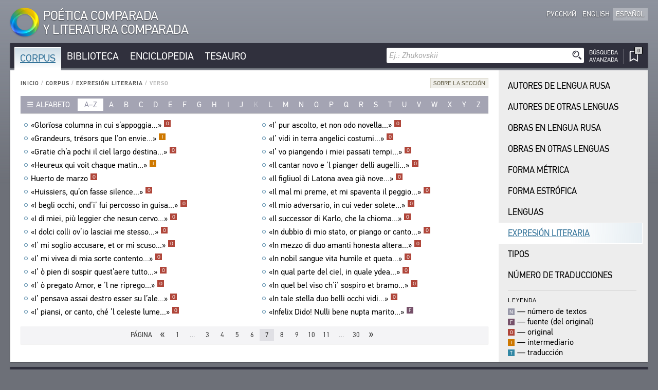

--- FILE ---
content_type: text/html; charset=UTF-8
request_url: https://es.cpcl.info/corpus/speech-forms/stih/?id-title=sonetto_182&page=7
body_size: 57728
content:
<!DOCTYPE html><html xmlns="http://www.w3.org/1999/xhtml" lang="es" xml:lang="es"><head><meta charset="utf-8" /><title>Corpus / Expresión Literaria / CPCL</title><meta name="title-template-single" content="%left% / CPCL"><meta name="title-template-double" content="%left% • %right% / CPCL"><meta name="author" content="" /><meta name="copyright" content="CPCL" /><meta name="description" content="CPCL" /><meta name="keywords" content="CPCL" /><meta name="robots" content="index,follow" /><meta name="jjgroup" content="709071289" /><link rel="shortcut icon" href="https://static.cpcl.info/img/favicon.png?" type="image/png" /><link rel="address bar icon" href="https://static.cpcl.info/img/favicon.png" type="image/png" /><link rel="apple-touch-icon" href="https://static.cpcl.info/img/favicon.png" type="image/png" /><meta name="viewport" content="viewport-fit=cover, width=device-width, minimal-ui, user-scalable=no"><meta name="apple-mobile-web-app-capable" content="yes"/><script type="text/javascript" src="https://static.cpcl.info/js/jquery-3.3.1.min.js"></script><link rel="stylesheet" type="text/css" href="https://static.cpcl.info/css/cpcl2.css?v=20230429" media="all" /><script type="text/javascript" src="https://static.cpcl.info/js/jElyb.min.js"></script><script language="javascript">document.domain = "cpcl.info";var docDomain = "cpcl.info";var staticDomain = "https://static.cpcl.info";var prefixDomain = "cpcl";</script></head><body id="body" class="lang-es layout-leftmenu"><div class="ph-page ph-header"><header><div class="hdr-logo "><a href="/" title="Inicio"><div class="logo-img"></div><div class="logo-text"><span class="full-text">Poética Comparada<br />y Literatura Comparada</span><span class="abbr-text">CPCL</span></div></a></div><div class="hdr-nav"><div class="nav-lcid"><a href="//cpcl.info/corpus/speech-forms/stih/" ><span>Русский</span><span class="short" title="Русский">Ру</span></a><a href="//en.cpcl.info/corpus/speech-forms/stih/" ><span>English</span><span class="short" title="English">En</span></a><a href="//es.cpcl.info/corpus/speech-forms/stih/" class="active"><span>Español</span><span class="short" title="Español">Es</span></a></div></div></header></div><div class="ph-page"><aside data-type="top-menu"><div class="menu-items"><ul><li class="burger-menu"><a>MENU</a></li><li class="color-corpus active"><a href="/corpus/">Corpus</a></li><li class="color-library "><a href="/library/">Biblioteca</a></li><li class="color-encyclopedia "><a href="/encyclopedia/">Enciclopedia</a></li><li class="color-thesaurus "><a href="/thesaurus/">Tesauro</a></li><li class="search-menu"><aside data-quick-search="page-header"><form action="/search/" method="get" data-form-type="quick-search" novalidate><div class="search-field"><input name="query" autocomplete="off" type="text" data-validation="nonempty" placeholder="Ej.: Zhukovskii"/><button type="submit" class="btn-search"></button></div></form><div class="search-advanced  "><a href="/search/advanced/"><span class="label-icon" title="Búsqueda Avanzada"></span><span class="label-text">Búsqueda<br />Avanzada</span></a></div></aside></li><li class="bookmarks-menu "><a href="/bookmarks/"><span class="label-icon" title="Marcadores"><span class="counter-icon ">&ctdot;</span></span></a></li></ul></div></aside><div class="content-box-leftmenu section-corpus"><div class="content-box-layout"><article data-type="page-contents"><aside data-type="breadcumbs-menu" class="breadcumbs-"><a href="/">Inicio</a>&nbsp;/ <a href="/corpus/">Corpus</a>&nbsp;/ <a href="/corpus/speech-forms/">Expresión Literaria</a>&nbsp;/ <span>Verso</span></aside><!-- STARTWWW --><div class="section-info"><div class="dropdown-button"><div class="dd-label"><span>Sobre la Sección</span></div><div class="dd-ph"><div class="dd-cnt"><p>Este índice pre&shy;senta la lista de las expre&shy;si&shy;o&shy;nes lite&shy;ra&shy;rias a las cua&shy;les per&shy;te&shy;ne&shy;cen las obras com&shy;pren&shy;di&shy;das en el sub&shy;sis&shy;tema Cor&shy;pus. Se dis&shy;tin&shy;guen tres opci&shy;o&shy;nes: verso, prosa, y la forma mez&shy;clada (verso + prosa). Oprima el hipe&shy;ren&shy;lace sobre el nom&shy;bre de la expre&shy;sión lite&shy;ra&shy;ria para pasar a la lista de las obras escri&shy;tas en ella.</p>
			<p>La lista de las obras refleja el estado actual del sis&shy;tema de infor&shy;ma&shy;ción.</p></div></div></div></div><aside data-type="list-filter-abc" class=""><div class="filter-dropdown"><div class="dropdown-button "><div class="dd-label"><span>Alfabeto</span></div><div class="dd-ph"><div class="dd-cnt"><a class="active" href="/corpus/speech-forms/stih/?abc=latn">Latín</a><a class="" href="/corpus/speech-forms/stih/?abc=cyrl">Cirílico</a><a class="" href="/corpus/speech-forms/stih/?abc=grek">Griego</a></div></div></div></div><div class="filter-items"><div class="range active"><a href="/corpus/speech-forms/stih/?abc=latn">a–z</a></div><div ><a href="/corpus/speech-forms/stih/?letter=a">a</a></div><div ><a href="/corpus/speech-forms/stih/?letter=b">b</a></div><div ><a href="/corpus/speech-forms/stih/?letter=c">c</a></div><div ><a href="/corpus/speech-forms/stih/?letter=d">d</a></div><div ><a href="/corpus/speech-forms/stih/?letter=e">e</a></div><div ><a href="/corpus/speech-forms/stih/?letter=f">f</a></div><div ><a href="/corpus/speech-forms/stih/?letter=g">g</a></div><div ><a href="/corpus/speech-forms/stih/?letter=h">h</a></div><div ><a href="/corpus/speech-forms/stih/?letter=i">i</a></div><div ><a href="/corpus/speech-forms/stih/?letter=j">j</a></div><div ><span>k</span></div><div ><a href="/corpus/speech-forms/stih/?letter=l">l</a></div><div ><a href="/corpus/speech-forms/stih/?letter=m">m</a></div><div ><a href="/corpus/speech-forms/stih/?letter=n">n</a></div><div ><a href="/corpus/speech-forms/stih/?letter=o">o</a></div><div ><a href="/corpus/speech-forms/stih/?letter=p">p</a></div><div ><a href="/corpus/speech-forms/stih/?letter=q">q</a></div><div ><a href="/corpus/speech-forms/stih/?letter=r">r</a></div><div ><a href="/corpus/speech-forms/stih/?letter=s">s</a></div><div ><a href="/corpus/speech-forms/stih/?letter=t">t</a></div><div ><a href="/corpus/speech-forms/stih/?letter=u">u</a></div><div ><a href="/corpus/speech-forms/stih/?letter=v">v</a></div><div ><a href="/corpus/speech-forms/stih/?letter=w">w</a></div><div ><a href="/corpus/speech-forms/stih/?letter=x">x</a></div><div ><a href="/corpus/speech-forms/stih/?letter=y">y</a></div><div ><a href="/corpus/speech-forms/stih/?letter=z">z</a></div></div></aside><div class="records-list-placeholder"><article class="records-list-opera" data-type="records-list"><div data-type="record-item"><a href="/corpus/speech-forms/stih/?id-title=gloriosa_columna_in_cui_sappoggia" class="record-item-title w84domload" data-link="rel:gloriosa_columna_in_cui_sappoggia,type:inline,source:data-opera">«Glorïosa columna in cui s’appoggia...»<div class="toolbar">&#xfeff;<div class="toolbar-items visible"><span class="corpus-code-o">o</span></div></div></a></div><div data-type="record-item"><a href="/corpus/speech-forms/stih/?id-title=grandeurs_tresors_que_lon_envie" class="record-item-title w84domload" data-link="rel:grandeurs_tresors_que_lon_envie,type:inline,source:data-opera">«Grandeurs, trésors que l’on envie...»<div class="toolbar">&#xfeff;<div class="toolbar-items visible"><span class="corpus-code-p">i</span></div></div></a></div><div data-type="record-item"><a href="/corpus/speech-forms/stih/?id-title=gratie_cha_pochi_il_ciel_largo_destina" class="record-item-title w84domload" data-link="rel:gratie_cha_pochi_il_ciel_largo_destina,type:inline,source:data-opera">«Gratie ch’a pochi il ciel largo destina...»<div class="toolbar">&#xfeff;<div class="toolbar-items visible"><span class="corpus-code-o">o</span></div></div></a></div><div data-type="record-item"><a href="/corpus/speech-forms/stih/?id-title=heureux_qui_voit_chaque_matin" class="record-item-title w84domload" data-link="rel:heureux_qui_voit_chaque_matin,type:inline,source:data-opera">«Heureux qui voit chaque matin...»<div class="toolbar">&#xfeff;<div class="toolbar-items visible"><span class="corpus-code-p">i</span></div></div></a></div><div data-type="record-item"><a href="/corpus/speech-forms/stih/?id-title=huerto_de_marzo" class="record-item-title w84domload" data-link="rel:huerto_de_marzo,type:inline,source:data-opera">Huerto de marzo<div class="toolbar">&#xfeff;<div class="toolbar-items visible"><span class="corpus-code-o">o</span></div></div></a></div><div data-type="record-item"><a href="/corpus/speech-forms/stih/?id-title=huissiers_quon_fasse_silence" class="record-item-title w84domload" data-link="rel:huissiers_quon_fasse_silence,type:inline,source:data-opera">«Huissiers, qu’on fasse silence...»<div class="toolbar">&#xfeff;<div class="toolbar-items visible"><span class="corpus-code-o">o</span></div></div></a></div><div data-type="record-item"><a href="/corpus/speech-forms/stih/?id-title=i_begli_occhi_ondi_fui_percosso_in_guisa" class="record-item-title w84domload" data-link="rel:i_begli_occhi_ondi_fui_percosso_in_guisa,type:inline,source:data-opera">«I begli occhi, ond’i’ fui percosso in guisa...»<div class="toolbar">&#xfeff;<div class="toolbar-items visible"><span class="corpus-code-o">o</span></div></div></a></div><div data-type="record-item"><a href="/corpus/speech-forms/stih/?id-title=i_di_miei_piu_leggier_che_nesun_cervo" class="record-item-title w84domload" data-link="rel:i_di_miei_piu_leggier_che_nesun_cervo,type:inline,source:data-opera">«I dì miei, più leggier che nesun cervo...»<div class="toolbar">&#xfeff;<div class="toolbar-items visible"><span class="corpus-code-o">o</span></div></div></a></div><div data-type="record-item"><a href="/corpus/speech-forms/stih/?id-title=i_dolci_colli_ovio_lasciai_me_stesso" class="record-item-title w84domload" data-link="rel:i_dolci_colli_ovio_lasciai_me_stesso,type:inline,source:data-opera">«I dolci colli ov’io lasciai me stesso...»<div class="toolbar">&#xfeff;<div class="toolbar-items visible"><span class="corpus-code-o">o</span></div></div></a></div><div data-type="record-item"><a href="/corpus/speech-forms/stih/?id-title=i_mi_soglio_accusare_et_or_mi_scuso" class="record-item-title w84domload" data-link="rel:i_mi_soglio_accusare_et_or_mi_scuso,type:inline,source:data-opera">«I’ mi soglio accusare, et or mi scuso...»<div class="toolbar">&#xfeff;<div class="toolbar-items visible"><span class="corpus-code-o">o</span></div></div></a></div><div data-type="record-item"><a href="/corpus/speech-forms/stih/?id-title=i_mi_vivea_di_mia_sorte_contento" class="record-item-title w84domload" data-link="rel:i_mi_vivea_di_mia_sorte_contento,type:inline,source:data-opera">«I’ mi vivea di mia sorte contento...»<div class="toolbar">&#xfeff;<div class="toolbar-items visible"><span class="corpus-code-o">o</span></div></div></a></div><div data-type="record-item"><a href="/corpus/speech-forms/stih/?id-title=i_o_pien_di_sospir_questaere_tutto" class="record-item-title w84domload" data-link="rel:i_o_pien_di_sospir_questaere_tutto,type:inline,source:data-opera">«I’ ò pien di sospir quest’aere tutto...»<div class="toolbar">&#xfeff;<div class="toolbar-items visible"><span class="corpus-code-o">o</span></div></div></a></div><div data-type="record-item"><a href="/corpus/speech-forms/stih/?id-title=i_o_pregato_amor_e_l_ne_riprego" class="record-item-title w84domload" data-link="rel:i_o_pregato_amor_e_l_ne_riprego,type:inline,source:data-opera">«I’ ò pregato Amor, e ’l ne riprego...»<div class="toolbar">&#xfeff;<div class="toolbar-items visible"><span class="corpus-code-o">o</span></div></div></a></div><div data-type="record-item"><a href="/corpus/speech-forms/stih/?id-title=i_pensava_assai_destro_esser_su_lale" class="record-item-title w84domload" data-link="rel:i_pensava_assai_destro_esser_su_lale,type:inline,source:data-opera">«I’ pensava assai destro esser su l’ale...»<div class="toolbar">&#xfeff;<div class="toolbar-items visible"><span class="corpus-code-o">o</span></div></div></a></div><div data-type="record-item"><a href="/corpus/speech-forms/stih/?id-title=i_piansi_or_canto_che_l_celeste_lume" class="record-item-title w84domload" data-link="rel:i_piansi_or_canto_che_l_celeste_lume,type:inline,source:data-opera">«I’ piansi, or canto, ché ’l celeste lume...»<div class="toolbar">&#xfeff;<div class="toolbar-items visible"><span class="corpus-code-o">o</span></div></div></a></div><div data-type="record-item"><a href="/corpus/speech-forms/stih/?id-title=i_pur_ascolto_et_non_odo_novella" class="record-item-title w84domload" data-link="rel:i_pur_ascolto_et_non_odo_novella,type:inline,source:data-opera">«I’ pur ascolto, et non odo novella...»<div class="toolbar">&#xfeff;<div class="toolbar-items visible"><span class="corpus-code-o">o</span></div></div></a></div><div data-type="record-item"><a href="/corpus/speech-forms/stih/?id-title=i_vidi_in_terra_angelici_costumi" class="record-item-title w84domload" data-link="rel:i_vidi_in_terra_angelici_costumi,type:inline,source:data-opera">«I’ vidi in terra angelici costumi...»<div class="toolbar">&#xfeff;<div class="toolbar-items visible"><span class="corpus-code-o">o</span></div></div></a></div><div data-type="record-item"><a href="/corpus/speech-forms/stih/?id-title=i_vo_piangendo_i_miei_passati_tempi" class="record-item-title w84domload" data-link="rel:i_vo_piangendo_i_miei_passati_tempi,type:inline,source:data-opera">«I’ vo piangendo i miei passati tempi...»<div class="toolbar">&#xfeff;<div class="toolbar-items visible"><span class="corpus-code-o">o</span></div></div></a></div><div data-type="record-item"><a href="/corpus/speech-forms/stih/?id-title=il_cantar_novo_e_l_pianger_delli_augelli" class="record-item-title w84domload" data-link="rel:il_cantar_novo_e_l_pianger_delli_augelli,type:inline,source:data-opera">«Il cantar novo e ’l pianger delli augelli...»<div class="toolbar">&#xfeff;<div class="toolbar-items visible"><span class="corpus-code-o">o</span></div></div></a></div><div data-type="record-item"><a href="/corpus/speech-forms/stih/?id-title=il_figliuol_di_latona_avea_gia_nove" class="record-item-title w84domload" data-link="rel:il_figliuol_di_latona_avea_gia_nove,type:inline,source:data-opera">«Il figliuol di Latona avea già nove...»<div class="toolbar">&#xfeff;<div class="toolbar-items visible"><span class="corpus-code-o">o</span></div></div></a></div><div data-type="record-item"><a href="/corpus/speech-forms/stih/?id-title=il_mal_mi_preme_et_mi_spaventa_il_peggio" class="record-item-title w84domload" data-link="rel:il_mal_mi_preme_et_mi_spaventa_il_peggio,type:inline,source:data-opera">«Il mal mi preme, et mi spaventa il peggio...»<div class="toolbar">&#xfeff;<div class="toolbar-items visible"><span class="corpus-code-o">o</span></div></div></a></div><div data-type="record-item"><a href="/corpus/speech-forms/stih/?id-title=il_mio_adversario_in_cui_veder_solete" class="record-item-title w84domload" data-link="rel:il_mio_adversario_in_cui_veder_solete,type:inline,source:data-opera">«Il mio adversario, in cui veder solete...»<div class="toolbar">&#xfeff;<div class="toolbar-items visible"><span class="corpus-code-o">o</span></div></div></a></div><div data-type="record-item"><a href="/corpus/speech-forms/stih/?id-title=il_successor_di_karlo_che_la_chioma" class="record-item-title w84domload" data-link="rel:il_successor_di_karlo_che_la_chioma,type:inline,source:data-opera">«Il successor di Karlo, che la chioma...»<div class="toolbar">&#xfeff;<div class="toolbar-items visible"><span class="corpus-code-o">o</span></div></div></a></div><div data-type="record-item"><a href="/corpus/speech-forms/stih/?id-title=in_dubbio_di_mio_stato_or_piango_or_canto" class="record-item-title w84domload" data-link="rel:in_dubbio_di_mio_stato_or_piango_or_canto,type:inline,source:data-opera">«In dubbio di mio stato, or piango or canto...»<div class="toolbar">&#xfeff;<div class="toolbar-items visible"><span class="corpus-code-o">o</span></div></div></a></div><div data-type="record-item"><a href="/corpus/speech-forms/stih/?id-title=in_mezzo_di_duo_amanti_honesta_altera" class="record-item-title w84domload" data-link="rel:in_mezzo_di_duo_amanti_honesta_altera,type:inline,source:data-opera">«In mezzo di duo amanti honesta altera...»<div class="toolbar">&#xfeff;<div class="toolbar-items visible"><span class="corpus-code-o">o</span></div></div></a></div><div data-type="record-item"><a href="/corpus/speech-forms/stih/?id-title=in_nobil_sangue_vita_humile_et_queta" class="record-item-title w84domload" data-link="rel:in_nobil_sangue_vita_humile_et_queta,type:inline,source:data-opera">«In nobil sangue vita humìle et queta...»<div class="toolbar">&#xfeff;<div class="toolbar-items visible"><span class="corpus-code-o">o</span></div></div></a></div><div data-type="record-item"><a href="/corpus/speech-forms/stih/?id-title=in_qual_parte_del_ciel_in_quale_ydea" class="record-item-title w84domload" data-link="rel:in_qual_parte_del_ciel_in_quale_ydea,type:inline,source:data-opera">«In qual parte del ciel, in quale ydea...»<div class="toolbar">&#xfeff;<div class="toolbar-items visible"><span class="corpus-code-o">o</span></div></div></a></div><div data-type="record-item"><a href="/corpus/speech-forms/stih/?id-title=in_quel_bel_viso_chi_sospiro_et_bramo" class="record-item-title w84domload" data-link="rel:in_quel_bel_viso_chi_sospiro_et_bramo,type:inline,source:data-opera">«In quel bel viso ch’i’ sospiro et bramo...»<div class="toolbar">&#xfeff;<div class="toolbar-items visible"><span class="corpus-code-o">o</span></div></div></a></div><div data-type="record-item"><a href="/corpus/speech-forms/stih/?id-title=in_tale_stella_duo_belli_occhi_vidi" class="record-item-title w84domload" data-link="rel:in_tale_stella_duo_belli_occhi_vidi,type:inline,source:data-opera">«In tale stella duo belli occhi vidi...»<div class="toolbar">&#xfeff;<div class="toolbar-items visible"><span class="corpus-code-o">o</span></div></div></a></div><div data-type="record-item"><a href="/corpus/speech-forms/stih/?id-title=infelix_dido_nulli_bene_nupta_marito" class="record-item-title w84domload" data-link="rel:infelix_dido_nulli_bene_nupta_marito,type:inline,source:data-opera">«Infelix Dido! Nulli bene nupta marito...»<div class="toolbar">&#xfeff;<div class="toolbar-items visible"><span class="corpus-code-i">f</span></div></div></a></div></article></div><aside data-type="data-opera"><article class="record-details-opus" data-rel="gloriosa_columna_in_cui_sappoggia"><h2>«Glorïosa columna in cui s’appoggia...»</h2><article class="records-list-titles"><div data-type="record-item" class="section-corpus "><a  href="/text/petrarka_sonety_2004@s-26-2/"  target="_blank"   class="corpus-link color-corpus" title="El texto completo de la obra en el subsistema Corpus"><div class="item-libdesc"><div class="item-underline"><i>Petrarca F.</i> <b>«Glorïosa columna, in cui s’appoggia...»</b>: [<b>Sonetto 10</b>]<div class="toolbar">&#xfeff;<div class="toolbar-items visible"><span class="corpus-code-o">o</span></div></div></div>//&nbsp;Петрарка Ф. Сонеты / Сост. Б. Н. Романов. — М.: Радуга, 2004. — С. 26.</div></a><div class="item-corpus-data"><a  href="/text/petrarka_sonety_2004/$p26/"  target="_blank"  class="library-link" title="Esta obra está también disponible en el subsistema Biblioteca">También Disponible en la Biblioteca ❐</a></div></div></article></article><article class="record-details-opus" data-rel="grandeurs_tresors_que_lon_envie"><h2>«Grandeurs, trésors que l’on envie...»</h2><article class="records-list-titles"><div data-type="record-item" class="section-corpus "><a  href="/text/frantsuzskaya-poeziya-v-perevodah-zhukovskogo_2001@s-104-2/"  target="_blank"   class="corpus-link color-corpus" title="El texto completo de la obra en el subsistema Corpus"><div class="item-libdesc"><div class="item-underline"><i>Florian J.-P. Claris de</i>. <b>«Grandeurs, trésors que l’on envie...»</b> / автор ориг. текста: <i>M. de Cervantes Saavedra</i><div class="toolbar">&#xfeff;<div class="toolbar-items visible"><span class="corpus-code-p">i</span></div></div></div>//&nbsp;Французская поэзия в переводах В. А. Жуковского. — М.: Рудомино; Радуга, 2001. — С. 104, 106.</div></a><div class="item-corpus-data"><a  href="/text/frantsuzskaya-poeziya-v-perevodah-zhukovskogo_2001/$p104/"  target="_blank"  class="library-link" title="Esta obra está también disponible en el subsistema Biblioteca">También Disponible en la Biblioteca ❐</a></div></div></article></article><article class="record-details-opus" data-rel="gratie_cha_pochi_il_ciel_largo_destina"><h2>«Gratie ch’a pochi il ciel largo destina...»</h2><article class="records-list-titles"><div data-type="record-item" class="section-corpus "><a  href="/text/petrarka_sonety_2004@s-194-2/"  target="_blank"   class="corpus-link color-corpus" title="El texto completo de la obra en el subsistema Corpus"><div class="item-libdesc"><div class="item-underline"><i>Petrarca F.</i> <b>«Gratie ch’a pochi il ciel largo destina...»</b>: [<b>Sonetto 213</b>]<div class="toolbar">&#xfeff;<div class="toolbar-items visible"><span class="corpus-code-o">o</span></div></div></div>//&nbsp;Петрарка Ф. Сонеты / Сост. Б. Н. Романов. — М.: Радуга, 2004. — С. 194.</div></a><div class="item-corpus-data"><a  href="/text/petrarka_sonety_2004/$p194/"  target="_blank"  class="library-link" title="Esta obra está también disponible en el subsistema Biblioteca">También Disponible en la Biblioteca ❐</a></div></div></article></article><article class="record-details-opus" data-rel="heureux_qui_voit_chaque_matin"><h2>«Heureux qui voit chaque matin...»</h2><article class="records-list-titles"><div data-type="record-item" class="section-corpus "><a  href="/text/frantsuzskaya-poeziya-v-perevodah-zhukovskogo_2001@s-94-1/"  target="_blank"   class="corpus-link color-corpus" title="El texto completo de la obra en el subsistema Corpus"><div class="item-libdesc"><div class="item-underline"><i>Florian J.-P. Claris de</i>. <b>«Heureux qui voit chaque matin...»</b> / автор ориг. текста: <i>M. de Cervantes Saavedra</i><div class="toolbar">&#xfeff;<div class="toolbar-items visible"><span class="corpus-code-p">i</span></div></div></div>//&nbsp;Французская поэзия в переводах В. А. Жуковского. — М.: Рудомино; Радуга, 2001. — С. 94, 96.</div></a><div class="item-corpus-data"><a  href="/text/frantsuzskaya-poeziya-v-perevodah-zhukovskogo_2001/$p94/"  target="_blank"  class="library-link" title="Esta obra está también disponible en el subsistema Biblioteca">También Disponible en la Biblioteca ❐</a></div></div></article></article><article class="record-details-opus" data-rel="huerto_de_marzo"><h2>Huerto de marzo</h2><article class="records-list-titles"><div data-type="record-item" class="section-corpus "><a  href="/text/garsia-lorka_tsyganskoe-romansero_2007@s-344-1/"  target="_blank"   class="corpus-link color-corpus" title="El texto completo de la obra en el subsistema Corpus"><div class="item-libdesc"><div class="item-underline"><i>García Lorca F.</i> <b>Huerto de marzo</b><div class="toolbar">&#xfeff;<div class="toolbar-items visible"><span class="corpus-code-o">o</span></div></div></div>//&nbsp;Гарсиа Лорка Ф. Цыганское романсеро. — М.: Радуга, 2007. — С. 344.</div></a><div class="item-corpus-data"><a  href="/text/garsia-lorka_tsyganskoe-romansero_2007/$p344/"  target="_blank"  class="library-link" title="Esta obra está también disponible en el subsistema Biblioteca">También Disponible en la Biblioteca ❐</a></div></div></article></article><article class="record-details-opus" data-rel="huissiers_quon_fasse_silence"><h2>«Huissiers, qu’on fasse silence...»</h2><article class="records-list-titles"><div data-type="record-item" class="section-corpus "><a  href="/text/frantsuzskaya-poeziya-v-perevodah-zhukovskogo_2001@s-56-2/"  target="_blank"   class="corpus-link color-corpus" title="El texto completo de la obra en el subsistema Corpus"><div class="item-libdesc"><div class="item-underline"><i>Baraton</i>. <b>Le juge</b> (<b>«Huissiers, qu’on fasse silence...»</b>)<div class="toolbar">&#xfeff;<div class="toolbar-items visible"><span class="corpus-code-o">o</span></div></div></div>//&nbsp;Французская поэзия в переводах В. А. Жуковского. — М.: Рудомино; Радуга, 2001. — С. 56.</div></a><div class="item-corpus-data"><a  href="/text/frantsuzskaya-poeziya-v-perevodah-zhukovskogo_2001/$p56/"  target="_blank"  class="library-link" title="Esta obra está también disponible en el subsistema Biblioteca">También Disponible en la Biblioteca ❐</a></div></div></article></article><article class="record-details-opus" data-rel="i_begli_occhi_ondi_fui_percosso_in_guisa"><h2>«I begli occhi, ond’i’ fui percosso in guisa...»</h2><article class="records-list-titles"><div data-type="record-item" class="section-corpus "><a  href="/text/petrarka_sonety_2004@s-72-1/"  target="_blank"   class="corpus-link color-corpus" title="El texto completo de la obra en el subsistema Corpus"><div class="item-libdesc"><div class="item-underline"><i>Petrarca F.</i> <b>«I begli occhi, ond’i’ fui percosso in guisa...»</b>: [<b>Sonetto 75</b>]<div class="toolbar">&#xfeff;<div class="toolbar-items visible"><span class="corpus-code-o">o</span></div></div></div>//&nbsp;Петрарка Ф. Сонеты / Сост. Б. Н. Романов. — М.: Радуга, 2004. — С. 72.</div></a><div class="item-corpus-data"><a  href="/text/petrarka_sonety_2004/$p72/"  target="_blank"  class="library-link" title="Esta obra está también disponible en el subsistema Biblioteca">También Disponible en la Biblioteca ❐</a></div></div></article></article><article class="record-details-opus" data-rel="i_di_miei_piu_leggier_che_nesun_cervo"><h2>«I dì miei, più leggier che nesun cervo...»</h2><article class="records-list-titles"><div data-type="record-item" class="section-corpus "><a  href="/text/petrarka_sonety_2004@s-298-1/"  target="_blank"   class="corpus-link color-corpus" title="El texto completo de la obra en el subsistema Corpus"><div class="item-libdesc"><div class="item-underline"><i>Petrarca F.</i> <b>«I dì miei, più leggier che nesun cervo...»</b>: [<b>Sonetto 319</b>]<div class="toolbar">&#xfeff;<div class="toolbar-items visible"><span class="corpus-code-o">o</span></div></div></div>//&nbsp;Петрарка Ф. Сонеты / Сост. Б. Н. Романов. — М.: Радуга, 2004. — С. 298.</div></a><div class="item-corpus-data"><a  href="/text/petrarka_sonety_2004/$p298/"  target="_blank"  class="library-link" title="Esta obra está también disponible en el subsistema Biblioteca">También Disponible en la Biblioteca ❐</a></div></div></article></article><article class="record-details-opus" data-rel="i_dolci_colli_ovio_lasciai_me_stesso"><h2>«I dolci colli ov’io lasciai me stesso...»</h2><article class="records-list-titles"><div data-type="record-item" class="section-corpus "><a  href="/text/petrarka_sonety_2004@s-190-2/"  target="_blank"   class="corpus-link color-corpus" title="El texto completo de la obra en el subsistema Corpus"><div class="item-libdesc"><div class="item-underline"><i>Petrarca F.</i> <b>«I dolci colli ov’io lasciai me stesso...»</b>: [<b>Sonetto 209</b>]<div class="toolbar">&#xfeff;<div class="toolbar-items visible"><span class="corpus-code-o">o</span></div></div></div>//&nbsp;Петрарка Ф. Сонеты / Сост. Б. Н. Романов. — М.: Радуга, 2004. — С. 190.</div></a><div class="item-corpus-data"><a  href="/text/petrarka_sonety_2004/$p190/"  target="_blank"  class="library-link" title="Esta obra está también disponible en el subsistema Biblioteca">También Disponible en la Biblioteca ❐</a></div></div></article></article><article class="record-details-opus" data-rel="i_mi_soglio_accusare_et_or_mi_scuso"><h2>«I’ mi soglio accusare, et or mi scuso...»</h2><article class="records-list-titles"><div data-type="record-item" class="section-corpus "><a  href="/text/petrarka_sonety_2004@s-274-2/"  target="_blank"   class="corpus-link color-corpus" title="El texto completo de la obra en el subsistema Corpus"><div class="item-libdesc"><div class="item-underline"><i>Petrarca F.</i> <b>«I’ mi soglio accusare, et or mi scuso...»</b>: [<b>Sonetto 296</b>]<div class="toolbar">&#xfeff;<div class="toolbar-items visible"><span class="corpus-code-o">o</span></div></div></div>//&nbsp;Петрарка Ф. Сонеты / Сост. Б. Н. Романов. — М.: Радуга, 2004. — С. 274.</div></a><div class="item-corpus-data"><a  href="/text/petrarka_sonety_2004/$p274/"  target="_blank"  class="library-link" title="Esta obra está también disponible en el subsistema Biblioteca">También Disponible en la Biblioteca ❐</a></div></div></article></article><article class="record-details-opus" data-rel="i_mi_vivea_di_mia_sorte_contento"><h2>«I’ mi vivea di mia sorte contento...»</h2><article class="records-list-titles"><div data-type="record-item" class="section-corpus "><a  href="/text/petrarka_sonety_2004@s-212-1/"  target="_blank"   class="corpus-link color-corpus" title="El texto completo de la obra en el subsistema Corpus"><div class="item-libdesc"><div class="item-underline"><i>Petrarca F.</i> <b>«I’ mi vivea di mia sorte contento...»</b>: [<b>Sonetto 231</b>]<div class="toolbar">&#xfeff;<div class="toolbar-items visible"><span class="corpus-code-o">o</span></div></div></div>//&nbsp;Петрарка Ф. Сонеты / Сост. Б. Н. Романов. — М.: Радуга, 2004. — С. 212.</div></a><div class="item-corpus-data"><a  href="/text/petrarka_sonety_2004/$p212/"  target="_blank"  class="library-link" title="Esta obra está también disponible en el subsistema Biblioteca">También Disponible en la Biblioteca ❐</a></div></div></article></article><article class="record-details-opus" data-rel="i_o_pien_di_sospir_questaere_tutto"><h2>«I’ ò pien di sospir quest’aere tutto...»</h2><article class="records-list-titles"><div data-type="record-item" class="section-corpus "><a  href="/text/petrarka_sonety_2004@s-266-2/"  target="_blank"   class="corpus-link color-corpus" title="El texto completo de la obra en el subsistema Corpus"><div class="item-libdesc"><div class="item-underline"><i>Petrarca F.</i> <b>«I’ ò pien di sospir quest’aere tutto...»</b>: [<b>Sonetto 288</b>]<div class="toolbar">&#xfeff;<div class="toolbar-items visible"><span class="corpus-code-o">o</span></div></div></div>//&nbsp;Петрарка Ф. Сонеты / Сост. Б. Н. Романов. — М.: Радуга, 2004. — С. 266.</div></a><div class="item-corpus-data"><a  href="/text/petrarka_sonety_2004/$p266/"  target="_blank"  class="library-link" title="Esta obra está también disponible en el subsistema Biblioteca">También Disponible en la Biblioteca ❐</a></div></div></article></article><article class="record-details-opus" data-rel="i_o_pregato_amor_e_l_ne_riprego"><h2>«I’ ò pregato Amor, e ’l ne riprego...»</h2><article class="records-list-titles"><div data-type="record-item" class="section-corpus "><a  href="/text/petrarka_sonety_2004@s-218-2/"  target="_blank"   class="corpus-link color-corpus" title="El texto completo de la obra en el subsistema Corpus"><div class="item-libdesc"><div class="item-underline"><i>Petrarca F.</i> <b>«I’ ò pregato Amor, e ’l ne riprego...»</b>: [<b>Sonetto 240</b>]<div class="toolbar">&#xfeff;<div class="toolbar-items visible"><span class="corpus-code-o">o</span></div></div></div>//&nbsp;Петрарка Ф. Сонеты / Сост. Б. Н. Романов. — М.: Радуга, 2004. — С. 218.</div></a><div class="item-corpus-data"><a  href="/text/petrarka_sonety_2004/$p218/"  target="_blank"  class="library-link" title="Esta obra está también disponible en el subsistema Biblioteca">También Disponible en la Biblioteca ❐</a></div></div></article></article><article class="record-details-opus" data-rel="i_pensava_assai_destro_esser_su_lale"><h2>«I’ pensava assai destro esser su l’ale...»</h2><article class="records-list-titles"><div data-type="record-item" class="section-corpus "><a  href="/text/petrarka_sonety_2004@s-286-1/"  target="_blank"   class="corpus-link color-corpus" title="El texto completo de la obra en el subsistema Corpus"><div class="item-libdesc"><div class="item-underline"><i>Petrarca F.</i> <b>«I’ pensava assai destro esser su l’ale...»</b>: [<b>Sonetto 307</b>]<div class="toolbar">&#xfeff;<div class="toolbar-items visible"><span class="corpus-code-o">o</span></div></div></div>//&nbsp;Петрарка Ф. Сонеты / Сост. Б. Н. Романов. — М.: Радуга, 2004. — С. 286.</div></a><div class="item-corpus-data"><a  href="/text/petrarka_sonety_2004/$p286/"  target="_blank"  class="library-link" title="Esta obra está también disponible en el subsistema Biblioteca">También Disponible en la Biblioteca ❐</a></div></div></article></article><article class="record-details-opus" data-rel="i_piansi_or_canto_che_l_celeste_lume"><h2>«I’ piansi, or canto, ché ’l celeste lume...»</h2><article class="records-list-titles"><div data-type="record-item" class="section-corpus "><a  href="/text/petrarka_sonety_2004@s-210-2/"  target="_blank"   class="corpus-link color-corpus" title="El texto completo de la obra en el subsistema Corpus"><div class="item-libdesc"><div class="item-underline"><i>Petrarca F.</i> <b>«I’ piansi, or canto; ché ’l celeste lume...»</b>: [<b>Sonetto 230</b>]<div class="toolbar">&#xfeff;<div class="toolbar-items visible"><span class="corpus-code-o">o</span></div></div></div>//&nbsp;Петрарка Ф. Сонеты / Сост. Б. Н. Романов. — М.: Радуга, 2004. — С. 210.</div></a><div class="item-corpus-data"><a  href="/text/petrarka_sonety_2004/$p210/"  target="_blank"  class="library-link" title="Esta obra está también disponible en el subsistema Biblioteca">También Disponible en la Biblioteca ❐</a></div></div></article></article><article class="record-details-opus" data-rel="i_pur_ascolto_et_non_odo_novella"><h2>«I’ pur ascolto, et non odo novella...»</h2><article class="records-list-titles"><div data-type="record-item" class="section-corpus "><a  href="/text/petrarka_sonety_2004@s-232-2/"  target="_blank"   class="corpus-link color-corpus" title="El texto completo de la obra en el subsistema Corpus"><div class="item-libdesc"><div class="item-underline"><i>Petrarca F.</i> <b>«I’ pur ascolto, et non odo novella...»</b>: [<b>Sonetto 254</b>]<div class="toolbar">&#xfeff;<div class="toolbar-items visible"><span class="corpus-code-o">o</span></div></div></div>//&nbsp;Петрарка Ф. Сонеты / Сост. Б. Н. Романов. — М.: Радуга, 2004. — С. 232.</div></a><div class="item-corpus-data"><a  href="/text/petrarka_sonety_2004/$p232/"  target="_blank"  class="library-link" title="Esta obra está también disponible en el subsistema Biblioteca">También Disponible en la Biblioteca ❐</a></div></div></article></article><article class="record-details-opus" data-rel="i_vidi_in_terra_angelici_costumi"><h2>«I’ vidi in terra angelici costumi...»</h2><article class="records-list-titles"><div data-type="record-item" class="section-corpus "><a  href="/text/petrarka_sonety_2004@s-140-1/"  target="_blank"   class="corpus-link color-corpus" title="El texto completo de la obra en el subsistema Corpus"><div class="item-libdesc"><div class="item-underline"><i>Petrarca F.</i> <b>«I’ vidi in terra angelici costumi...»</b>: [<b>Sonetto 156</b>]<div class="toolbar">&#xfeff;<div class="toolbar-items visible"><span class="corpus-code-o">o</span></div></div></div>//&nbsp;Петрарка Ф. Сонеты / Сост. Б. Н. Романов. — М.: Радуга, 2004. — С. 140.</div></a><div class="item-corpus-data"><a  href="/text/petrarka_sonety_2004/$p140/"  target="_blank"  class="library-link" title="Esta obra está también disponible en el subsistema Biblioteca">También Disponible en la Biblioteca ❐</a></div></div></article></article><article class="record-details-opus" data-rel="i_vo_piangendo_i_miei_passati_tempi"><h2>«I’ vo piangendo i miei passati tempi...»</h2><article class="records-list-titles"><div data-type="record-item" class="section-corpus "><a  href="/text/petrarka_sonety_2004@s-336-2/"  target="_blank"   class="corpus-link color-corpus" title="El texto completo de la obra en el subsistema Corpus"><div class="item-libdesc"><div class="item-underline"><i>Petrarca F.</i> <b>«I’ vo piangendo i miei passati tempi...»</b>: [<b>Sonetto 365</b>]<div class="toolbar">&#xfeff;<div class="toolbar-items visible"><span class="corpus-code-o">o</span></div></div></div>//&nbsp;Петрарка Ф. Сонеты / Сост. Б. Н. Романов. — М.: Радуга, 2004. — С. 336.</div></a><div class="item-corpus-data"><a  href="/text/petrarka_sonety_2004/$p336/"  target="_blank"  class="library-link" title="Esta obra está también disponible en el subsistema Biblioteca">También Disponible en la Biblioteca ❐</a></div></div></article></article><article class="record-details-opus" data-rel="il_cantar_novo_e_l_pianger_delli_augelli"><h2>«Il cantar novo e ’l pianger delli augelli...»</h2><article class="records-list-titles"><div data-type="record-item" class="section-corpus "><a  href="/text/petrarka_sonety_2004@s-200-1/"  target="_blank"   class="corpus-link color-corpus" title="El texto completo de la obra en el subsistema Corpus"><div class="item-libdesc"><div class="item-underline"><i>Petrarca F.</i> <b>«Il cantar novo e ’l pianger delli augelli...»</b>: [<b>Sonetto 219</b>]<div class="toolbar">&#xfeff;<div class="toolbar-items visible"><span class="corpus-code-o">o</span></div></div></div>//&nbsp;Петрарка Ф. Сонеты / Сост. Б. Н. Романов. — М.: Радуга, 2004. — С. 200.</div></a><div class="item-corpus-data"><a  href="/text/petrarka_sonety_2004/$p200/"  target="_blank"  class="library-link" title="Esta obra está también disponible en el subsistema Biblioteca">También Disponible en la Biblioteca ❐</a></div></div></article></article><article class="record-details-opus" data-rel="il_figliuol_di_latona_avea_gia_nove"><h2>«Il figliuol di Latona avea già nove...»</h2><article class="records-list-titles"><div data-type="record-item" class="section-corpus "><a  href="/text/petrarka_sonety_2004@s-52-1/"  target="_blank"   class="corpus-link color-corpus" title="El texto completo de la obra en el subsistema Corpus"><div class="item-libdesc"><div class="item-underline"><i>Petrarca F.</i> <b>«Il figliuol di Latona avea già nove...»</b>: [<b>Sonetto 43</b>]<div class="toolbar">&#xfeff;<div class="toolbar-items visible"><span class="corpus-code-o">o</span></div></div></div>//&nbsp;Петрарка Ф. Сонеты / Сост. Б. Н. Романов. — М.: Радуга, 2004. — С. 52.</div></a><div class="item-corpus-data"><a  href="/text/petrarka_sonety_2004/$p52/"  target="_blank"  class="library-link" title="Esta obra está también disponible en el subsistema Biblioteca">También Disponible en la Biblioteca ❐</a></div></div></article></article><article class="record-details-opus" data-rel="il_mal_mi_preme_et_mi_spaventa_il_peggio"><h2>«Il mal mi preme, et mi spaventa il peggio...»</h2><article class="records-list-titles"><div data-type="record-item" class="section-corpus "><a  href="/text/petrarka_sonety_2004@s-222-2/"  target="_blank"   class="corpus-link color-corpus" title="El texto completo de la obra en el subsistema Corpus"><div class="item-libdesc"><div class="item-underline"><i>Petrarca F.</i> <b>«Il mal mi preme, et mi spaventa il peggio...»</b>: [<b>Sonetto 244</b>]<div class="toolbar">&#xfeff;<div class="toolbar-items visible"><span class="corpus-code-o">o</span></div></div></div>//&nbsp;Петрарка Ф. Сонеты / Сост. Б. Н. Романов. — М.: Радуга, 2004. — С. 222.</div></a><div class="item-corpus-data"><a  href="/text/petrarka_sonety_2004/$p222/"  target="_blank"  class="library-link" title="Esta obra está también disponible en el subsistema Biblioteca">También Disponible en la Biblioteca ❐</a></div></div></article></article><article class="record-details-opus" data-rel="il_mio_adversario_in_cui_veder_solete"><h2>«Il mio adversario, in cui veder solete...»</h2><article class="records-list-titles"><div data-type="record-item" class="section-corpus "><a  href="/text/petrarka_sonety_2004@s-54-1/"  target="_blank"   class="corpus-link color-corpus" title="El texto completo de la obra en el subsistema Corpus"><div class="item-libdesc"><div class="item-underline"><i>Petrarca F.</i> <b>«Il mio adversario, in cui veder solete...»</b>: [<b>Sonetto 45</b>]<div class="toolbar">&#xfeff;<div class="toolbar-items visible"><span class="corpus-code-o">o</span></div></div></div>//&nbsp;Петрарка Ф. Сонеты / Сост. Б. Н. Романов. — М.: Радуга, 2004. — С. 54.</div></a><div class="item-corpus-data"><a  href="/text/petrarka_sonety_2004/$p54/"  target="_blank"  class="library-link" title="Esta obra está también disponible en el subsistema Biblioteca">También Disponible en la Biblioteca ❐</a></div></div></article></article><article class="record-details-opus" data-rel="il_successor_di_karlo_che_la_chioma"><h2>«Il successor di Karlo, che la chioma...»</h2><article class="records-list-titles"><div data-type="record-item" class="section-corpus "><a  href="/text/petrarka_sonety_2004@s-40-1/"  target="_blank"   class="corpus-link color-corpus" title="El texto completo de la obra en el subsistema Corpus"><div class="item-libdesc"><div class="item-underline"><i>Petrarca F.</i> <b>«Il successor di Karlo, che la chioma...»</b>: [<b>Sonetto 27</b>]<div class="toolbar">&#xfeff;<div class="toolbar-items visible"><span class="corpus-code-o">o</span></div></div></div>//&nbsp;Петрарка Ф. Сонеты / Сост. Б. Н. Романов. — М.: Радуга, 2004. — С. 40.</div></a><div class="item-corpus-data"><a  href="/text/petrarka_sonety_2004/$p40/"  target="_blank"  class="library-link" title="Esta obra está también disponible en el subsistema Biblioteca">También Disponible en la Biblioteca ❐</a></div></div></article></article><article class="record-details-opus" data-rel="in_dubbio_di_mio_stato_or_piango_or_canto"><h2>«In dubbio di mio stato, or piango or canto...»</h2><article class="records-list-titles"><div data-type="record-item" class="section-corpus "><a  href="/text/petrarka_sonety_2004@s-230-2/"  target="_blank"   class="corpus-link color-corpus" title="El texto completo de la obra en el subsistema Corpus"><div class="item-libdesc"><div class="item-underline"><i>Petrarca F.</i> <b>«In dubbio di mio stato, or piango or canto...»</b>: [<b>Sonetto 252</b>]<div class="toolbar">&#xfeff;<div class="toolbar-items visible"><span class="corpus-code-o">o</span></div></div></div>//&nbsp;Петрарка Ф. Сонеты / Сост. Б. Н. Романов. — М.: Радуга, 2004. — С. 230.</div></a><div class="item-corpus-data"><a  href="/text/petrarka_sonety_2004/$p230/"  target="_blank"  class="library-link" title="Esta obra está también disponible en el subsistema Biblioteca">También Disponible en la Biblioteca ❐</a></div></div></article></article><article class="record-details-opus" data-rel="in_mezzo_di_duo_amanti_honesta_altera"><h2>«In mezzo di duo amanti honesta altera...»</h2><article class="records-list-titles"><div data-type="record-item" class="section-corpus "><a  href="/text/petrarka_sonety_2004@s-108-2/"  target="_blank"   class="corpus-link color-corpus" title="El texto completo de la obra en el subsistema Corpus"><div class="item-libdesc"><div class="item-underline"><i>Petrarca F.</i> <b>«In mezzo di duo amanti honesta altera...»</b>: [<b>Sonetto 115</b>]<div class="toolbar">&#xfeff;<div class="toolbar-items visible"><span class="corpus-code-o">o</span></div></div></div>//&nbsp;Петрарка Ф. Сонеты / Сост. Б. Н. Романов. — М.: Радуга, 2004. — С. 108.</div></a><div class="item-corpus-data"><a  href="/text/petrarka_sonety_2004/$p108/"  target="_blank"  class="library-link" title="Esta obra está también disponible en el subsistema Biblioteca">También Disponible en la Biblioteca ❐</a></div></div></article></article><article class="record-details-opus" data-rel="in_nobil_sangue_vita_humile_et_queta"><h2>«In nobil sangue vita humìle et queta...»</h2><article class="records-list-titles"><div data-type="record-item" class="section-corpus "><a  href="/text/petrarka_sonety_2004@s-196-1/"  target="_blank"   class="corpus-link color-corpus" title="El texto completo de la obra en el subsistema Corpus"><div class="item-libdesc"><div class="item-underline"><i>Petrarca F.</i> <b>«In nobil sangue vita humìle et queta...»</b>: [<b>Sonetto 215</b>]<div class="toolbar">&#xfeff;<div class="toolbar-items visible"><span class="corpus-code-o">o</span></div></div></div>//&nbsp;Петрарка Ф. Сонеты / Сост. Б. Н. Романов. — М.: Радуга, 2004. — С. 196.</div></a><div class="item-corpus-data"><a  href="/text/petrarka_sonety_2004/$p196/"  target="_blank"  class="library-link" title="Esta obra está también disponible en el subsistema Biblioteca">También Disponible en la Biblioteca ❐</a></div></div></article></article><article class="record-details-opus" data-rel="in_qual_parte_del_ciel_in_quale_ydea"><h2>«In qual parte del ciel, in quale ydea...»</h2><article class="records-list-titles"><div data-type="record-item" class="section-corpus "><a  href="/text/petrarka_sonety_2004@s-142-2/"  target="_blank"   class="corpus-link color-corpus" title="El texto completo de la obra en el subsistema Corpus"><div class="item-libdesc"><div class="item-underline"><i>Petrarca F.</i> <b>«In qual parte del ciel, in quale ydea...»</b>: [<b>Sonetto 159</b>]<div class="toolbar">&#xfeff;<div class="toolbar-items visible"><span class="corpus-code-o">o</span></div></div></div>//&nbsp;Петрарка Ф. Сонеты / Сост. Б. Н. Романов. — М.: Радуга, 2004. — С. 142.</div></a><div class="item-corpus-data"><a  href="/text/petrarka_sonety_2004/$p142/"  target="_blank"  class="library-link" title="Esta obra está también disponible en el subsistema Biblioteca">También Disponible en la Biblioteca ❐</a></div></div></article></article><article class="record-details-opus" data-rel="in_quel_bel_viso_chi_sospiro_et_bramo"><h2>«In quel bel viso ch’i’ sospiro et bramo...»</h2><article class="records-list-titles"><div data-type="record-item" class="section-corpus "><a  href="/text/petrarka_sonety_2004@s-236-1/"  target="_blank"   class="corpus-link color-corpus" title="El texto completo de la obra en el subsistema Corpus"><div class="item-libdesc"><div class="item-underline"><i>Petrarca F.</i> <b>«In quel bel viso ch’i’ sospiro et bramo...»</b>: [<b>Sonetto 257</b>]<div class="toolbar">&#xfeff;<div class="toolbar-items visible"><span class="corpus-code-o">o</span></div></div></div>//&nbsp;Петрарка Ф. Сонеты / Сост. Б. Н. Романов. — М.: Радуга, 2004. — С. 236.</div></a><div class="item-corpus-data"><a  href="/text/petrarka_sonety_2004/$p236/"  target="_blank"  class="library-link" title="Esta obra está también disponible en el subsistema Biblioteca">También Disponible en la Biblioteca ❐</a></div></div></article></article><article class="record-details-opus" data-rel="in_tale_stella_duo_belli_occhi_vidi"><h2>«In tale stella duo belli occhi vidi...»</h2><article class="records-list-titles"><div data-type="record-item" class="section-corpus "><a  href="/text/petrarka_sonety_2004@s-238-2/"  target="_blank"   class="corpus-link color-corpus" title="El texto completo de la obra en el subsistema Corpus"><div class="item-libdesc"><div class="item-underline"><i>Petrarca F.</i> <b>«In tale stella duo belli occhi vidi...»</b>: [<b>Sonetto 260</b>]<div class="toolbar">&#xfeff;<div class="toolbar-items visible"><span class="corpus-code-o">o</span></div></div></div>//&nbsp;Петрарка Ф. Сонеты / Сост. Б. Н. Романов. — М.: Радуга, 2004. — С. 238.</div></a><div class="item-corpus-data"><a  href="/text/petrarka_sonety_2004/$p238/"  target="_blank"  class="library-link" title="Esta obra está también disponible en el subsistema Biblioteca">También Disponible en la Biblioteca ❐</a></div></div></article></article><article class="record-details-opus" data-rel="infelix_dido_nulli_bene_nupta_marito"><h2>«Infelix Dido! Nulli bene nupta marito...»</h2><article class="records-list-titles"><div data-type="record-item" class="section-corpus is-virtual"><a  href="/text/__4207@s-0-0/"  target="_blank"   class="corpus-link color-corpus" title="!!ES!! Описание произведения в подсистеме «Корпус»"><div class="item-libdesc"><div class="item-underline"><i>Ausonius D. Magnus</i>.<b> Didoni</b> (<b>«Infelix Dido! Nulli bene nupta marito...»</b>)<div class="toolbar">&#xfeff;<div class="toolbar-items visible"><span class="corpus-code-i">f</span></div></div></div>//&nbsp;Ausonius / With an Eng. trans. by H. G. Evelyn White. — London: W. Heinemann; New York: G. P. Putnam’s sons, 1921. — Vol. II: [Books 18-20. Appendix to Ausonius]. — P. 288.</div></a></div></article></article></aside><aside data-type="list-paginator"><div class="filter-label-page"><span>Página</span></div><div class="filter-items"><div><a href="/corpus/speech-forms/stih/?id-title=sonetto_182&amp;page=6" rel="prev"><ins>&laquo;</ins></a></div><div><a href="/corpus/speech-forms/stih/?id-title=sonetto_182">1</a></div><div><span>&hellip;</span></div><div><a href="/corpus/speech-forms/stih/?id-title=sonetto_182&amp;page=3">3</a></div><div><a href="/corpus/speech-forms/stih/?id-title=sonetto_182&amp;page=4">4</a></div><div><a href="/corpus/speech-forms/stih/?id-title=sonetto_182&amp;page=5">5</a></div><div><a href="/corpus/speech-forms/stih/?id-title=sonetto_182&amp;page=6">6</a></div><div class="active"><a href="/corpus/speech-forms/stih/?id-title=sonetto_182&amp;page=7">7</a></div><div><a href="/corpus/speech-forms/stih/?id-title=sonetto_182&amp;page=8">8</a></div><div><a href="/corpus/speech-forms/stih/?id-title=sonetto_182&amp;page=9">9</a></div><div><a href="/corpus/speech-forms/stih/?id-title=sonetto_182&amp;page=10">10</a></div><div><a href="/corpus/speech-forms/stih/?id-title=sonetto_182&amp;page=11">11</a></div><div><span>&hellip;</span></div><div><a href="/corpus/speech-forms/stih/?id-title=sonetto_182&amp;page=30">30</a></div><div><a href="/corpus/speech-forms/stih/?id-title=sonetto_182&amp;page=8" rel="next"><ins>&raquo;</ins></a></div></div></aside></article><aside data-type="left-menu" ><ul class="submenu"><li class=" "><a href="/corpus/authors-ru/">Autores de&nbsp;Lengua&nbsp;Rusa</a></li><li class=" "><a href="/corpus/authors-nonru/">Autores de&nbsp;Otras&nbsp;Lenguas</a></li><li class=" "><a href="/corpus/opera-ru/">Obras en&nbsp;Lengua&nbsp;Rusa</a></li><li class=" "><a href="/corpus/opera-nonru/">Obras en&nbsp;Otras&nbsp;Lenguas</a></li><li class=" "><a href="/corpus/metrics/">Forma Métrica</a></li><li class=" "><a href="/corpus/strophes/">Forma Estrófica</a></li><li class=" "><a href="/corpus/languages/">Lenguas</a></li><li class="active "><a href="/corpus/speech-forms/">Expresión Literaria</a></li><li class=" "><a href="/corpus/types/">Tipos</a></li><li class=" "><a href="/corpus/number-of-translation/">Número de traducciones</a></li></ul><div><div class="corpus-legend"><label>Leyenda</label><div class="legend-list"><div class="counter">n</div><div>—</div><div>número de textos</div><div class="corpus-code-i">f</div><div>—</div><div>fuente (del original)</div><div class="corpus-code-o">o</div><div>—</div><div>original</div><div class="corpus-code-p">i</div><div>—</div><div>intermediario</div><div class="corpus-code-t">t</div><div>—</div><div>traducción</div></div></div></div></aside></div></div></div><div class="ph-page ph-footer"><footer><div class="ftr-menu"><aside data-type="href-about"><a href="/about/">Acerca De</a><span>&nbsp;</span></aside><a href="/contacts/">Contacto</a><span>&nbsp;</span><a href="/eula/">Acuerdo del usuario</a><aside data-type="href-sitemap"><span>&nbsp;</span><a href="/sitemap/">Mapa del sitio</a></aside></div><div class="ftr-copy"><span class="logo-top"></span><div class="copy-imli">© 2026 Participantes del proyecto</div><span class="logo-mid"></span><div class="copy-feb">© 2026 Biblioteca Fundamental Digital</div></div></footer></div><aside data-type="burger-menu"><div class="menu-title">MENU</div><div class="menu-close">×</div><div class="ph-burger-menu"><div data-type="burger-menu-list"><ul class="level-0"><li class="expanded active "><a href="/corpus/">Corpus</a><ins> </ins><ul class="level-1"><li class=" "><a class="c3" href="/corpus/authors-ru/">Autores de&nbsp;Lengua&nbsp;Rusa</a></li><li class=" "><a class="c3" href="/corpus/authors-nonru/">Autores de&nbsp;Otras&nbsp;Lenguas</a></li><li class=" "><a class="c3" href="/corpus/opera-ru/">Obras en&nbsp;Lengua&nbsp;Rusa</a></li><li class=" "><a class="c3" href="/corpus/opera-nonru/">Obras en&nbsp;Otras&nbsp;Lenguas</a></li><li class=" "><a class="c3" href="/corpus/metrics/">Forma Métrica</a></li><li class=" "><a class="c3" href="/corpus/strophes/">Forma Estrófica</a></li><li class=" "><a class="c3" href="/corpus/languages/">Lenguas</a></li><li class="active "><a class="c3" href="/corpus/speech-forms/">Expresión Literaria</a></li><li class=" "><a class="c3" href="/corpus/types/">Tipos</a></li><li class=" "><a class="c3" href="/corpus/number-of-translation/">Número de traducciones</a></li></ul></li><li class=" "><a href="/library/">Biblioteca</a><ins> </ins><ul class="level-1"><li class=" "><a class="c3" href="/library/texts/">Textos</a><ul class="level-2"><li class=" "><a class="c3" href="/library/texts/authors/">Autores</a></li><li class=" "><a class="c3" href="/library/texts/opera/">Obras</a></li><li class=" "><a class="c3" href="/library/texts/publications/">Ediciones</a></li></ul></li><li class=" "><a class="c3" href="/library/research/">Estudios</a><ul class="level-2"><li class=" "><a class="c3" href="/library/research/authors/">Autores</a></li><li class=" "><a class="c3" href="/library/research/opera/">Obras</a></li><li class=" "><a class="c3" href="/library/research/publications/">Ediciones</a></li></ul></li><li class=" "><a class="c3" href="/library/bibliography/">Publicaciones&nbsp;bibliográficas</a><ul class="level-2"><li class=" "><a class="c3" href="/library/bibliography/editors/">Editores</a></li><li class=" "><a class="c3" href="/library/bibliography/opera/">Obras</a></li><li class=" "><a class="c3" href="/library/bibliography/publications/">Ediciones</a></li></ul></li></ul></li><li class=" "><a href="/encyclopedia/">Enciclopedia</a><ins> </ins><ul class="level-1"><li class=" "><a class="c3" href="/encyclopedia/all-authors/">Todos los autores</a></li><li class=" "><a class="c3" href="/encyclopedia/bioref/">Todas las reseñas</a></li><li class=" "><a class="c3" href="/encyclopedia/bioref-poets/">Poetas</a></li><li class=" "><a class="c3" href="/encyclopedia/bioref-translators/">Traductores</a></li><li class=" "><a class="c3" href="/encyclopedia/bioref-scholars/">Estudiosos</a></li></ul></li><li class=" "><a href="/thesaurus/">Tesauro</a><ins> </ins><ul class="level-1"><li class=" "><a class="c3" href="/thesaurus/structure/">Estructura</a></li><li class=" "><a class="c3" href="/thesaurus/terms/">Glosario</a></li></ul></li><li class=" "><a href="/search/">Busqueda</a></li><li class=" "><a href="/about/">Acerca De</a><ins> </ins><ul class="level-1"><li class=" "><a class="c3" href="/about/brief/">Sobre el&nbsp;proyecto</a></li><li class=" "><a class="c3" href="/about/goals/">Los&nbsp;fines del&nbsp;proyecto</a></li><li class=" "><a class="c3" href="/about/subsystems/">Subsistemas</a><ul class="level-2"><li class=" "><a class="c3" href="/about/subsystems/corpus/">Corpus</a></li><li class=" "><a class="c3" href="/about/subsystems/library/">Biblioteca</a></li><li class=" "><a class="c3" href="/about/subsystems/encyclopedia/">Enciclopedia</a></li><li class=" "><a class="c3" href="/about/subsystems/thesaurus/">Tesauro</a></li></ul></li><li class=" "><a class="c3" href="/about/features/">Funcionalidad</a><ul class="level-2"><li class=" "><a class="c3" href="/about/features/indexes/">Indices</a></li><li class=" "><a class="c3" href="/about/features/search/">Busqueda</a></li><li class=" "><a class="c3" href="/about/features/links/">Enlaces</a></li></ul></li><li class=" "><a class="c3" href="/about/creators/">Creadores</a></li></ul></li><li class=" "><a href="/contacts/">Contacto</a></li><li class=" "><a href="/eula/">Acuerdo del usuario</a></li><li class=" "><a href="/bookmarks/">Marcadores</a></li></ul></div></div></aside></body></html>